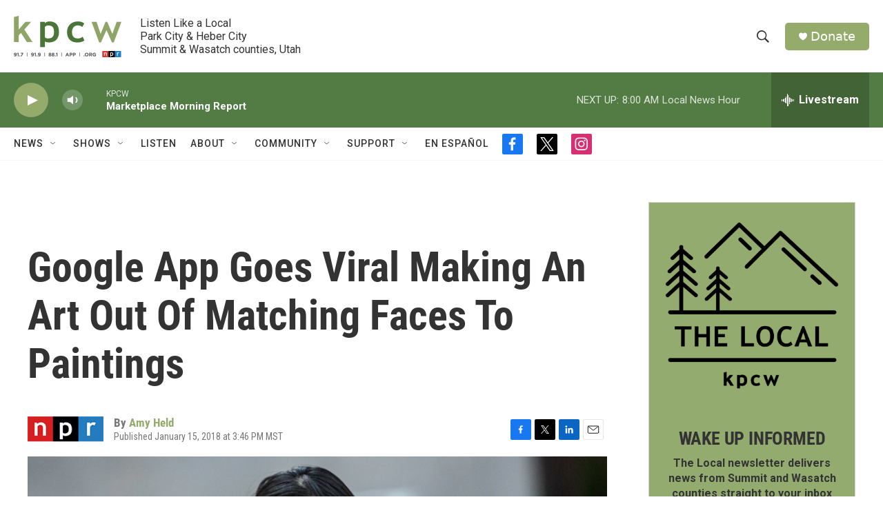

--- FILE ---
content_type: text/html; charset=utf-8
request_url: https://www.google.com/recaptcha/api2/aframe
body_size: 269
content:
<!DOCTYPE HTML><html><head><meta http-equiv="content-type" content="text/html; charset=UTF-8"></head><body><script nonce="Zvl9QWQO55kv_y9-UeBEFA">/** Anti-fraud and anti-abuse applications only. See google.com/recaptcha */ try{var clients={'sodar':'https://pagead2.googlesyndication.com/pagead/sodar?'};window.addEventListener("message",function(a){try{if(a.source===window.parent){var b=JSON.parse(a.data);var c=clients[b['id']];if(c){var d=document.createElement('img');d.src=c+b['params']+'&rc='+(localStorage.getItem("rc::a")?sessionStorage.getItem("rc::b"):"");window.document.body.appendChild(d);sessionStorage.setItem("rc::e",parseInt(sessionStorage.getItem("rc::e")||0)+1);localStorage.setItem("rc::h",'1765896942442');}}}catch(b){}});window.parent.postMessage("_grecaptcha_ready", "*");}catch(b){}</script></body></html>